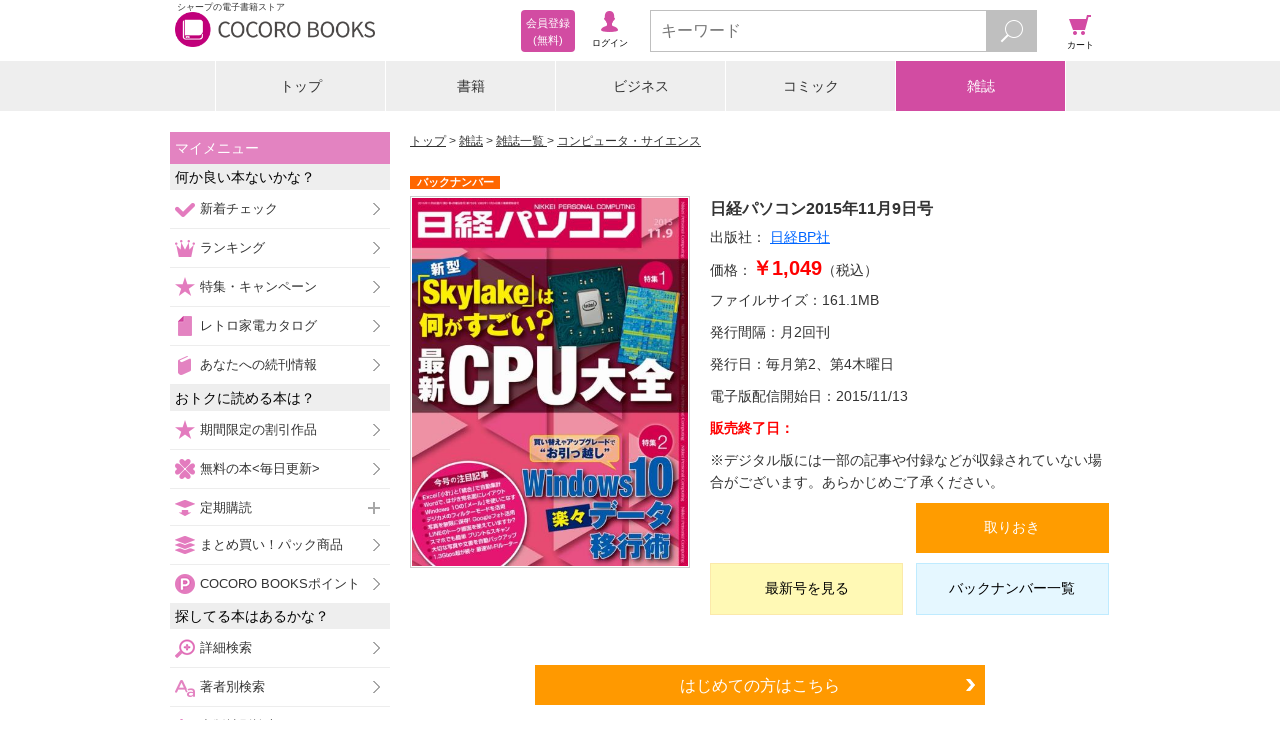

--- FILE ---
content_type: text/javascript;charset=utf-8
request_url: https://galapagosstore.com/api/mbm/health_check?callback=jQuery19102583774435487123_1768959209436&_=1768959209437
body_size: -181
content:
/**/jQuery19102583774435487123_1768959209436({"status":true,"engin":{}})

--- FILE ---
content_type: text/javascript;charset=utf-8
request_url: https://galapagosstore.com/api/mbm/recommend?type=i2i&number=40&item=417263&category=magazine&callback=jQuery19102583774435487123_1768959209434&_=1768959209435
body_size: -130
content:
/**/jQuery19102583774435487123_1768959209434({"status":true,"request_parameter":{"type":"i2i","item":"417263","number":"40","category":"magazine","callback":"jQuery19102583774435487123_1768959209434"},"response":{"hits":0,"items":0,"item":[]}})

--- FILE ---
content_type: application/javascript
request_url: https://galapagosstore.com/common/device/js/trk_ga_detail.js
body_size: -93
content:
// bv対応にともないこのファイルは使用停止

function gaTrial(){
  if(  typeof s !== 'undefined' && typeof s.products !== 'undefined' && s.products != '' && typeof bGaTrk !== 'undefined' && bGaTrk > 0 && typeof _gaq !== 'undefined' ){
    var devFlg = '';
    if(bGaTrk == 9){devFlg = 'Test_';}
    else if(bGaTrk > 1){devFlg = 'Dev_';}
    var pid = s.products.split(";");
    if(pid.length == 2){
      _gaq.push(['_trackEvent',devFlg +'Store_view', devFlg + 'View_trial_detail', devFlg + pid[1] ]);
    }
  }
};
